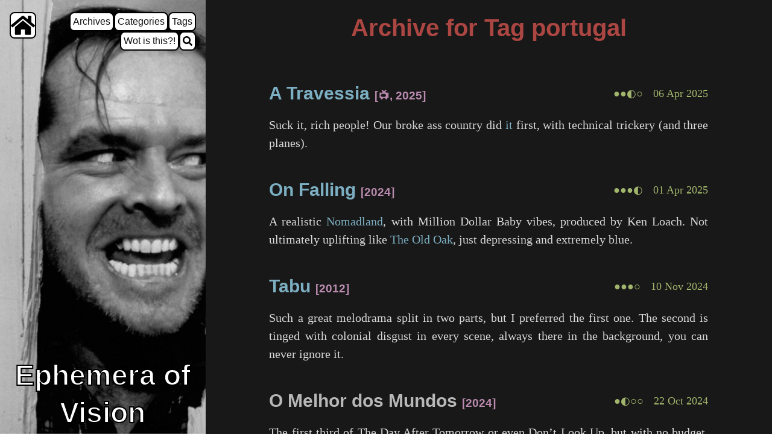

--- FILE ---
content_type: text/html
request_url: https://movingpictures.somini.xyz/tag/portugal.html
body_size: 10075
content:
<!DOCTYPE html> <html lang="en"> <head> <meta charset="utf-8"> <meta http-equiv="X-UA-Compatible" content="IE=edge"> <meta name="viewport" content="width=device-width, initial-scale=1"> <title>Tag portugal | Ephemera of Vision</title> <meta name="description" content="This is my place for ramblings about sequences of images that exploit the human visual limitation know as persistence of vision."> <link rel="icon" type="image/png" sizes="256x256" href="/assets/favicon.256.png"> <link rel="icon" type="image/png" sizes="128x128" href="/assets/favicon.128.png"> <link rel="icon" type="image/png" sizes="64x64" href="/assets/favicon.64.png"> <link rel="canonical" href="/tag/portugal.html"> <link rel="alternate" type="application/rss+xml" title="Ephemera of Vision | Post Date" href="/feed.atom"> <link rel="search" type="application/opensearchdescription+xml" href="/opensearch.xml" title="Ephemera of Vision"/> <link rel="stylesheet" href="/assets/reset.css"> <link rel="stylesheet" href="/assets/main.css"> <link rel="stylesheet" href="/assets/syntax.css"> <link rel="alternate" type="application/rss+xml" title="Ephemera of Vision | Tag 'portugal'" href="/tag/portugal.xml"> <title>portugal | Ephemera of Vision</title> <meta name="generator" content="Jekyll v4.4.1"/> <meta property="og:title" content="portugal"/> <meta name="author" content="somini"/> <meta property="og:locale" content="en_US"/> <meta name="description" content="This is my place for ramblings about sequences of images that exploit the human visual limitation know as persistence of vision."/> <meta property="og:description" content="This is my place for ramblings about sequences of images that exploit the human visual limitation know as persistence of vision."/> <link rel="canonical" href="https://movingpictures.somini.xyz/tag/portugal.html"/> <meta property="og:url" content="https://movingpictures.somini.xyz/tag/portugal.html"/> <meta property="og:site_name" content="Ephemera of Vision"/> <meta property="og:type" content="website"/> <meta name="twitter:card" content="summary"/> <meta property="twitter:title" content="portugal"/> <script type="application/ld+json">
{"@context":"https://schema.org","@type":"WebPage","author":{"@type":"Person","name":"somini"},"description":"This is my place for ramblings about sequences of images that exploit the human visual limitation know as persistence of vision.","headline":"portugal","url":"https://movingpictures.somini.xyz/tag/portugal.html"}</script> </head> <body> <header class="site-header"> <div id="sidebar-top"> <a href="https://movingpictures.somini.xyz/" id="home-button" class="button" title="Home"><span style="visibility:hidden">Home</span></a> <div id="sidebar-links" class="bubbles"> <a href="/archives.html" class="button" title="Archives" style='' data-slocation="0">Archives</a> <a href="/archives/category/" class="button" title="Categories" style='' data-slocation="0">Categories</a> <a href="/tag/" class="button" title="Tags" style='' data-slocation="0">Tags</a> <a href="/wot.html" class="button" title="Wot is this?!" style='' data-slocation="0">Wot is this?!</a> <a href="/search.html" class="button icon" title="Search" style='background-image:url("/assets/icons/search.svg");' data-slocation="1"></a> </div> </div> <div id="sidebar-main"> <h1 class="site-title">Ephemera of Vision</h1> </div> </header> <div id="container-content"> <article> <div class="container"> <h1 class="page-title">Archive for Tag portugal</h1> <ul class="posts"> <li> <div class="post-list-top"> <h2 class="title"><a href="/2025/04/06/a-travessia--tv.html" title="A Travessia [TV, 2025]" class=" category-tv">A Travessia</a> <span class="post-title-metadata">📺, 2025</span></h2> <span class="stars post-metadata" title="2.5 out of 4"> ●●◐○ </span> <span class="post-metadata date" title="Sunday, 6 April 2025"> 06 Apr 2025 </span> </div> <div class="post-excerpt"> <p>Suck it, rich people! Our broke ass country did <a href="https://en.wikipedia.org/wiki/First_aerial_crossing_of_the_South_Atlantic">it</a> first, with technical trickery (and three planes).</p> </div> </li> <li> <div class="post-list-top"> <h2 class="title"><a href="/2025/04/01/on-falling.html" title="On Falling [2024]" class="">On Falling</a> <span class="post-title-metadata">2024</span></h2> <span class="stars post-metadata" title="3.5 out of 4"> ●●●◐ </span> <span class="post-metadata date" title="Tuesday, 1 April 2025"> 01 Apr 2025 </span> </div> <div class="post-excerpt"> <p>A realistic <a class="inner-link" href="/2021/05/02/nomadland.html" title="Nomadland (2020)">Nomadland</a>, with <span class="inner-link">Million Dollar Baby</span> vibes, produced by Ken Loach. Not ultimately uplifting like <a class="inner-link" href="/2023/12/04/the-old-oak.html" title="The Old Oak (2023)">The Old Oak</a>, just depressing and extremely blue.</p> </div> </li> <li> <div class="post-list-top"> <h2 class="title"><a href="/2024/11/10/tabu.html" title="Tabu [2012]" class="">Tabu</a> <span class="post-title-metadata">2012</span></h2> <span class="stars post-metadata" title="3 out of 4"> ●●●○ </span> <span class="post-metadata date" title="Sunday, 10 November 2024"> 10 Nov 2024 </span> </div> <div class="post-excerpt"> <p>Such a great melodrama split in two parts, but I preferred the first one. The second is tinged with colonial disgust in every scene, always there in the background, you can never ignore it.</p> </div> </li> <li> <div class="post-list-top"> <h2 class="title"><a href="/2024/10/22/o-melhor-dos-mundos.html" title="O Melhor dos Mundos [2024]" class=" stub">O Melhor dos Mundos</a> <span class="post-title-metadata">2024</span></h2> <span class="stars post-metadata" title="1.5 out of 4"> ●◐○○ </span> <span class="post-metadata date" title="Tuesday, 22 October 2024"> 22 Oct 2024 </span> </div> <div class="post-excerpt"> <p>The first third of <span class="inner-link">The Day After Tomorrow</span> or even <span class="inner-link">Don’t Look Up</span>, but with no budget, and good actors speaking technobabble. What a weird animal.</p> </div> </li> <li> <div class="post-list-top"> <h2 class="title"><a href="/2024/09/15/ha-de-haver-uma-lei.html" title="Há-de Haver Uma lei [2023]" class=" stub">Há-de Haver Uma lei</a> <span class="post-title-metadata">2023</span></h2> <span class="stars post-metadata" title="3 out of 4"> ●●●○ </span> <span class="post-metadata date" title="Sunday, 15 September 2024"> 15 Sep 2024 </span> </div> <div class="post-excerpt"> <p><a class="inner-link" href="/2019/01/20/os-maias.html" title="Os Maias (2014)">Os Maias</a> meets <span class="inner-link">Rashomon</span>, with an heavy dose of <span class="inner-link">Lolita</span>. The ingénue was the mastermind all along!</p> </div> </li> <li> <div class="post-list-top"> <h2 class="title"><a href="/2024/05/10/candido-o-espiao-que-veio-do-futebol.html" title="Cândido - O Espião que Veio do Futebol [2024]" class=" stub">Cândido - O Espião que Veio do Futebol</a> <span class="post-title-metadata">2024</span></h2> <span class="stars post-metadata" title="2 out of 4"> ●●○○ </span> <span class="post-metadata date" title="Friday, 10 May 2024"> 10 May 2024 </span> </div> <div class="post-excerpt"> <p>That’s a joke with The Spy Who Came in from the Cold. Fitting, for a middle-of-the-road spy flick.</p> </div> </li> <li> <div class="post-list-top"> <h2 class="title"><a href="/2024/02/28/soares-e-fixe.html" title="Soares é Fixe [2024]" class=" stub">Soares é Fixe</a> <span class="post-title-metadata">2024</span></h2> <span class="stars post-metadata" title="1.5 out of 4"> ●◐○○ </span> <span class="post-metadata date" title="Wednesday, 28 February 2024"> 28 Feb 2024 </span> </div> <div class="post-excerpt"> <p>Technically impressive biopic with incredible makeup and acting, in service of a crappy hagiography and bland story. The political equivalent of the effects driven extravaganza.</p> </div> </li> <li> <div class="post-list-top"> <h2 class="title"><a href="/2024/01/23/a-semente-do-mal.html" title="A Semente do Mal [2024]" class="">A Semente do Mal</a> <span class="post-title-metadata">2024</span></h2> <span class="stars post-metadata" title="2.5 out of 4"> ●●◐○ </span> <span class="post-metadata date" title="Tuesday, 23 January 2024"> 23 Jan 2024 </span> </div> <div class="post-excerpt"> <p>Fuck yeah, a proper horror film made in Portugal. Just a bit on the nose, as our boy is called Edward Ipus. Ed Ipus, geddit?</p> </div> </li> <li> <div class="post-list-top"> <h2 class="title"><a href="/2023/11/19/a-sibila.html" title="A Sibila [2023]" class="">A Sibila</a> <span class="post-title-metadata">2023</span></h2> <span class="stars post-metadata" title="3.5 out of 4"> ●●●◐ </span> <span class="post-metadata date" title="Sunday, 19 November 2023"> 19 Nov 2023 </span> </div> <div class="post-excerpt"> <p>Autobiographical story of the life of an aunt of the author, from what I can tell. Freaking ruthless female Scrooge, hiding her avarice with “charity”, piety, and religious adherence. This feels like a gender-swapped <a class="inner-link" href="/2022/11/19/the-fountainhead.html" title="The Fountainhead (1949)">The Fountainhead</a>, with less ideological ranting, but keeping the long stretches of voiceover reading the book.</p> </div> </li> <li> <div class="post-list-top"> <h2 class="title"><a href="/2023/10/22/patria.html" title="Pátria [2023]" class=" stub">Pátria</a> <span class="post-title-metadata">2023</span></h2> <span class="stars post-metadata" title="3 out of 4"> ●●●○ </span> <span class="post-metadata date" title="Sunday, 22 October 2023"> 22 Oct 2023 </span> </div> <div class="post-excerpt"> <p>Was that a Werner Herzog picture as the ersatz Hitler figure?</p> </div> </li> <li> <div class="post-list-top"> <h2 class="title"><a href="/2023/08/03/por-do-sol-o-misterio-do-colar-de-sao-cajo.html" title="Pôr do Sol: O Mistério do Colar de São Cajó [2023]" class=" stub">Pôr do Sol: O Mistério do Colar de São Cajó</a> <span class="post-title-metadata">2023</span></h2> <span class="stars post-metadata" title="2.5 out of 4"> ●●◐○ </span> <span class="post-metadata date" title="Thursday, 3 August 2023"> 03 Aug 2023 </span> </div> <div class="post-excerpt"> <p>Like a 100 minutes long TV episode. Fairly packed with jokes, a lower budget <a class="inner-link" href="/2019/07/18/airplane.html" title="Airplane! (1980)">Airplane!</a> or <span class="inner-link">Top Secret!</span>.</p> </div> </li> <li> <div class="post-list-top"> <h2 class="title"><a href="/2023/07/29/delirio-em-las-vedras.html" title="Delírio em Las Vedras [2016]" class="">Delírio em Las Vedras</a> <span class="post-title-metadata">2016</span></h2> <span class="stars post-metadata" title="1.5 out of 4"> ●◐○○ </span> <span class="post-metadata date" title="Saturday, 29 July 2023"> 29 Jul 2023 </span> </div> <div class="post-excerpt"> <p><span class="inner-link">Fear and Loathing in Las Vegas</span> with less drugs and more cheap beer.</p> </div> </li> <li> <div class="post-list-top"> <h2 class="title"><a href="/2022/10/26/restos-do-vento.html" title="Restos do Vento [2022]" class="">Restos do Vento</a> <span class="post-title-metadata">2022</span></h2> <span class="stars post-metadata" title="3 out of 4"> ●●●○ </span> <span class="post-metadata date" title="Wednesday, 26 October 2022"> 26 Oct 2022 </span> </div> <div class="post-excerpt"> <p>Violence begets violence, silence continues the suffering, vengeful catharsis only delays the problem. In this case, for the next generation.</p> </div> </li> <li> <div class="post-list-top"> <h2 class="title"><a href="/2022/05/07/cartas-da-guerra.html" title="Cartas da Guerra [2016]" class=" stub">Cartas da Guerra</a> <span class="post-title-metadata">2016</span></h2> <span class="stars post-metadata" title="2 out of 4"> ●●○○ </span> <span class="post-metadata date" title="Saturday, 7 May 2022"> 07 May 2022 </span> </div> <div class="post-excerpt"> <p>Epistolary look into the commissioned officer experience in the Portuguese Colonial War. A more mainstream affair, compared to <a class="inner-link" href="/2019/05/22/hotel-imperio.html" title="Hotel Império (2018)">Hotel Império</a>.</p> </div> </li> <li> <div class="post-list-top"> <h2 class="title"><a href="/2022/04/26/salgueiro-maia-o-implicado.html" title="Salgueiro Maia: O Implicado [2022]" class=" stub">Salgueiro Maia: O Implicado</a> <span class="post-title-metadata">2022</span></h2> <span class="stars post-metadata" title="3.5 out of 4"> ●●●◐ </span> <span class="post-metadata date" title="Tuesday, 26 April 2022"> 26 Apr 2022 </span> </div> <div class="post-excerpt"> <p>The missing biopic of a forgotten hero. Many civil wars were avoided by his charisma, calm and quietude.</p> </div> </li> <li> <div class="post-list-top"> <h2 class="title"><a href="/2022/04/09/veneno-cura.html" title="Veneno Cura [2008]" class=" stub">Veneno Cura</a> <span class="post-title-metadata">2008</span></h2> <span class="stars post-metadata" title="1 out of 4"> ●○○○ </span> <span class="post-metadata date" title="Saturday, 9 April 2022"> 09 Apr 2022 </span> </div> <div class="post-excerpt"> <p>What’s this, I don’t even… That cold opening sets the tone, but it gets progressively weirder and weirder. Goes to very dark places, but never raises above voyeurism and gratuitous shock value.</p> </div> </li> <li> <div class="post-list-top"> <h2 class="title"><a href="/2021/12/19/a-metamorfose-dos-passaros.html" title="A Metamorfose dos Pássaros [2020]" class=" stub">A Metamorfose dos Pássaros</a> <span class="post-title-metadata">2020</span></h2> <span class="stars post-metadata" title="3.5 out of 4"> ●●●◐ </span> <span class="post-metadata date" title="Sunday, 19 December 2021"> 19 Dec 2021 </span> </div> <div class="post-excerpt"> <p>Poetry that let itself be filmed. A very personal and fine arts take on familial loss. “Every frame is a painting” is rarely such an apt description, it is literally true in this film.</p> </div> </li> <li> <div class="post-list-top"> <h2 class="title"><a href="/2021/10/19/sombra.html" title="Sombra [2021]" class="">Sombra</a> <span class="post-title-metadata">2021</span></h2> <span class="stars post-metadata" title="2 out of 4"> ●●○○ </span> <span class="post-metadata date" title="Tuesday, 19 October 2021"> 19 Oct 2021 </span> </div> <div class="post-excerpt"> <p><span class="inner-link">Boyhood</span>, without the boy. <a href="https://www.youtube.com/watch?v=IDleI-vm7z4">Burn my shadow away…</a></p> </div> </li> <li> <div class="post-list-top"> <h2 class="title"><a href="/2021/08/26/o-fragil-som-do-meu-motor.html" title="O Frágil Som do Meu Motor [2012]" class="">O Frágil Som do Meu Motor</a> <span class="post-title-metadata">2012</span></h2> <span class="stars post-metadata" title="2 out of 4"> ●●○○ </span> <span class="post-metadata date" title="Thursday, 26 August 2021"> 26 Aug 2021 </span> </div> <div class="post-excerpt"> <p><a href="/tag/creator-cronenberg.html" class="inner-link">Cronenbergian</a> body horror, Aronofsky-ish weirdness, and <span class="inner-link">Halloween</span> twisty serial killers, in a single esoteric package. It packs a noir atmosphere, with the requisite police procedural.</p> </div> </li> <li> <div class="post-list-top"> <h2 class="title"><a href="/2021/07/28/era-uma-vez-um-arrastao.html" title="Era Uma Vez um Arrastão [2005]" class=" stub">Era Uma Vez um Arrastão</a> <span class="post-title-metadata">2005</span></h2> <span class="stars post-metadata" title="4 out of 4"> ●●●● </span> <span class="post-metadata date" title="Wednesday, 28 July 2021"> 28 Jul 2021 </span> </div> <div class="post-excerpt"> <p>How to spin nothingness into a far-right nativist rallying cry against foreigners, courtesy of a pliant press on a summer weekend.</p> </div> </li> <li> <div class="post-list-top"> <h2 class="title"><a href="/2021/07/22/o-leao-da-estrela.html" title="O Leão da Estrela [1947]" class=" stub">O Leão da Estrela</a> <span class="post-title-metadata">1947</span></h2> <span class="stars post-metadata" title="3 out of 4"> ●●●○ </span> <span class="post-metadata date" title="Thursday, 22 July 2021"> 22 Jul 2021 </span> </div> <div class="post-excerpt"> <p>Ah, the <em>good</em> old forties, when two foot-ball teams could all do roman salutes before the match. <em>Heil, Füsball</em>!</p> </div> </li> <li> <div class="post-list-top"> <h2 class="title"><a href="/2021/06/29/como-desenhar-um-circulo-perfeito.html" title="Como Desenhar um Círculo Perfeito [2009]" class=" stub">Como Desenhar um Círculo Perfeito</a> <span class="post-title-metadata">2009</span></h2> <span class="stars post-metadata" title="1 out of 4"> ●○○○ </span> <span class="post-metadata date" title="Tuesday, 29 June 2021"> 29 Jun 2021 </span> </div> <div class="post-excerpt"> <p>This title resembling a YouTube tutorial hides a muddled bunch of nothing with some French music as soundtrack. That imagined osmosis could make up for the lack of everything else.</p> </div> </li> <li> <div class="post-list-top"> <h2 class="title"><a href="/2021/03/31/mutant-blast.html" title="Mutant Blast [2018]" class="">Mutant Blast</a> <span class="post-title-metadata">2018</span></h2> <span class="stars post-metadata" title="2.5 out of 4"> ●●◐○ </span> <span class="post-metadata date" title="Wednesday, 31 March 2021"> 31 Mar 2021 </span> </div> <div class="post-excerpt"> <p>Troma still exists? Wow. This is right up their alley, but spoken in Portuguese. A much better output than <a class="inner-link" href="/2018/07/27/linhas-de-sangue.html" title="Linhas de Sangue (2018)">Linhas de Sangue</a>, against all odds (budget, ensemble cast).</p> </div> </li> <li> <div class="post-list-top"> <h2 class="title"><a href="/2021/03/12/um-jantar-muito-original.html" title="Um Jantar Muito Original [2021]" class="">Um Jantar Muito Original</a> <span class="post-title-metadata">2021</span></h2> <span class="stars post-metadata" title="2.5 out of 4"> ●●◐○ </span> <span class="post-metadata date" title="Friday, 12 March 2021"> 12 Mar 2021 </span> </div> <div class="post-excerpt"> <p>A modest proposal to serve man. This is an adaptation of a story by Fernando Pessoa, in his Alexander Search heteronyms.</p> </div> </li> <li> <div class="post-list-top"> <h2 class="title"><a href="/2021/01/04/o-ego-de-egas.html" title="O Ego de Egas [2020]" class=" stub">O Ego de Egas</a> <span class="post-title-metadata">2020</span></h2> <span class="stars post-metadata" title="1 out of 4"> ●○○○ </span> <span class="post-metadata date" title="Monday, 4 January 2021"> 04 Jan 2021 </span> </div> <div class="post-excerpt"> <p>Ironically an hagiography, considering the title. It’s a condensed part of his life, mostly exposition, a rookie TV movie.</p> </div> </li> <li> <div class="post-list-top"> <h2 class="title"><a href="/2020/12/20/coisa-ruim.html" title="Coisa Ruim [2006]" class="">Coisa Ruim</a> <span class="post-title-metadata">2006</span></h2> <span class="stars post-metadata" title="2 out of 4"> ●●○○ </span> <span class="post-metadata date" title="Sunday, 20 December 2020"> 20 Dec 2020 </span> </div> <div class="post-excerpt"> <p>Man is the real monster, and moving from the big city to bumfuck reveals the seething problems lurking beneath the veneer of respectability.</p> </div> </li> <li> <div class="post-list-top"> <h2 class="title"><a href="/2020/12/05/o-fantasma.html" title="O Fantasma [2000]" class=" stub">O Fantasma</a> <span class="post-title-metadata">2000</span></h2> <span class="stars post-metadata" title="0.5 out of 4"> ◐○○○ </span> <span class="post-metadata date" title="Saturday, 5 December 2020"> 05 Dec 2020 </span> </div> <div class="post-excerpt"> <p>The protagonist is <a href="https://www.youtube.com/watch?v=XmKJOdRf_3s">fucking in heaven. Fucking, and fucking, and fucking in heaven</a>. <a href="https://www.youtube.com/watch?v=FwXR-gey9XE">I want to fuck more, I want to fuck more…</a>. Beware of the unsimulated fellatios…</p> </div> </li> <li> <div class="post-list-top"> <h2 class="title"><a href="/2020/11/30/pedro-e-ines.html" title="Pedro e Inês [2018]" class="">Pedro e Inês</a> <span class="post-title-metadata">2018</span></h2> <span class="stars post-metadata" title="3 out of 4"> ●●●○ </span> <span class="post-metadata date" title="Monday, 30 November 2020"> 30 Nov 2020 </span> </div> <div class="post-excerpt"> <p><a href="/2018/01/27/cloud-atlas.html" class="inner-link">Cloudier Atlas</a>. The same story, slightly tweaked through the ages, entwined between themselves.</p> </div> </li> <li> <div class="post-list-top"> <h2 class="title"><a href="/2020/10/28/listen.html" title="Listen [2020]" class=" stub">Listen</a> <span class="post-title-metadata">2020</span></h2> <span class="stars post-metadata" title="1.5 out of 4"> ●◐○○ </span> <span class="post-metadata date" title="Wednesday, 28 October 2020"> 28 Oct 2020 </span> </div> <div class="post-excerpt"> <p><em>Nem mau nem bom, antes pelo contrário</em>. How does this win so many awards?</p> </div> </li> <li> <div class="post-list-top"> <h2 class="title"><a href="/2020/09/22/ordem-moral.html" title="Ordem Moral [2020]" class="">Ordem Moral</a> <span class="post-title-metadata">2020</span></h2> <span class="stars post-metadata" title="4 out of 4"> ●●●● </span> <span class="post-metadata date" title="Tuesday, 22 September 2020"> 22 Sep 2020 </span> </div> <div class="post-excerpt"> <p>How to steal a newspaper from your wife between World Wars: force abortions in excess of 5 maids and assorted visitors, then accuse her of hysteria when she absconds with the driver.</p> </div> </li> <li> <div class="post-list-top"> <h2 class="title"><a href="/2020/08/20/famel-top-secret.html" title="Famel Top Secret [2014]" class=" stub">Famel Top Secret</a> <span class="post-title-metadata">2014</span></h2> <span class="stars post-metadata" title="0.5 out of 4"> ◐○○○ </span> <span class="post-metadata date" title="Thursday, 20 August 2020"> 20 Aug 2020 </span> </div> <div class="post-excerpt"> <p>What the fuck is this? What the fuuu… No, life is too short.</p> </div> </li> <li> <div class="post-list-top"> <h2 class="title"><a href="/2020/08/08/bairro.html" title="Bairro [2013]" class=" stub">Bairro</a> <span class="post-title-metadata">2013</span></h2> <span class="stars post-metadata" title="1 out of 4"> ●○○○ </span> <span class="post-metadata date" title="Saturday, 8 August 2020"> 08 Aug 2020 </span> </div> <div class="post-excerpt"> <p>Oh my. The pretend edgy stuff. The pseudo-Robin Hood shtick. The cars wrecking cardboard boxes. The fade to black, oh god, so many fades to black.</p> </div> </li> <li> <div class="post-list-top"> <h2 class="title"><a href="/2020/05/08/amor-de-perdicao.html" title="Um Amor de Perdição [2008]" class="">Um Amor de Perdição</a> <span class="post-title-metadata">2008</span></h2> <span class="stars post-metadata" title="3 out of 4"> ●●●○ </span> <span class="post-metadata date" title="Friday, 8 May 2020"> 08 May 2020 </span> </div> <div class="post-excerpt"> <p>The Cliff’s Notes version. Über-depressing, almost makes you weep for idle rich aristocrats.</p> </div> </li> <li> <div class="post-list-top"> <h2 class="title"><a href="/2020/05/03/operacao-outono.html" title="Operação Outono [2012]" class=" stub">Operação Outono</a> <span class="post-title-metadata">2012</span></h2> <span class="stars post-metadata" title="1 out of 4"> ●○○○ </span> <span class="post-metadata date" title="Sunday, 3 May 2020"> 03 May 2020 </span> </div> <div class="post-excerpt"> <p>Fucking hell, <a href="/2020/04/25/capitaes-de-abril.html" class="inner-link">another</a> “<a href="https://en.wikipedia.org/wiki/Estado_Novo_(Portugal)">Estado Novo</a>“-adjacent film with main characters who do no speak Portuguese? Dubbing a General who had such charisma that he forced the regime to rig elections against him, and then bury him in a shallow grave? Enough with the dubs already!</p> </div> </li> <li> <div class="post-list-top"> <h2 class="title"><a href="/2020/05/01/a-hora-da-liberdade.html" title="A Hora da Liberdade [1999]" class=" stub">A Hora da Liberdade</a> <span class="post-title-metadata">1999</span></h2> <span class="stars post-metadata" title="2 out of 4"> ●●○○ </span> <span class="post-metadata date" title="Friday, 1 May 2020"> 01 May 2020 </span> </div> <div class="post-excerpt"> <p>One of those alleged faithful recreation betrayed by amateurish production values. There’s way too many boom mics appearing on the shot.</p> </div> </li> <li> <div class="post-list-top"> <h2 class="title"><a href="/2020/04/25/capitaes-de-abril.html" title="Capitães de Abril [2000]" class="">Capitães de Abril</a> <span class="post-title-metadata">2000</span></h2> <span class="stars post-metadata" title="2 out of 4"> ●●○○ </span> <span class="post-metadata date" title="Saturday, 25 April 2020"> 25 Apr 2020 </span> </div> <div class="post-excerpt"> <p>The French version of Carnation Revolution. The director is Portuguese, but it’s completely French. The main characters are played by foreign actors and dubbed by Portuguese actors, without lip sync. That’s just folly.</p> </div> </li> <li> <div class="post-list-top"> <h2 class="title"><a href="/2020/03/13/sleepwalk.html" title="Sleepwalk [2018]" class=" stub">Sleepwalk</a> <span class="post-title-metadata">2018</span></h2> <span class="stars post-metadata" title="3 out of 4"> ●●●○ </span> <span class="post-metadata date" title="Friday, 13 March 2020"> 13 Mar 2020 </span> </div> <div class="post-excerpt"> <p>Filipe Melo does an Americana short. It deals with the fact that the death penalty is as American as apple pie.</p> </div> </li> <li> <div class="post-list-top"> <h2 class="title"><a href="/2020/01/04/refrigerantes-e-cancoes-de-amor.html" title="Refrigerantes e Canções de Amor [2016]" class=" stub">Refrigerantes e Canções de Amor</a> <span class="post-title-metadata">2016</span></h2> <span class="stars post-metadata" title="1 out of 4"> ●○○○ </span> <span class="post-metadata date" title="Saturday, 4 January 2020"> 04 Jan 2020 </span> </div> <div class="post-excerpt"> <p>Meh, overplays its hand for such formulaic script.</p> </div> </li> <li> <div class="post-list-top"> <h2 class="title"><a href="/2019/10/17/ate-que-o-porno-nos-separe.html" title="Até Que o Porno nos Separe [2018]" class=" stub">Até Que o Porno nos Separe</a> <span class="post-title-metadata">2018</span></h2> <span class="stars post-metadata" title="4 out of 4"> ●●●● </span> <span class="post-metadata date" title="Thursday, 17 October 2019"> 17 Oct 2019 </span> </div> <div class="post-excerpt"> <p>A crazy premise leads to a massive tear <em>jerker</em>. Nuts! No cockups here, I was unable to maintain a <em>stiff</em> upper lip.</p> </div> </li> <li> <div class="post-list-top"> <h2 class="title"><a href="/2019/09/22/a-herdade.html" title="A Herdade [2019]" class="">A Herdade</a> <span class="post-title-metadata">2019</span></h2> <span class="stars post-metadata" title="3 out of 4"> ●●●○ </span> <span class="post-metadata date" title="Sunday, 22 September 2019"> 22 Sep 2019 </span> </div> <div class="post-excerpt"> <p>The fictional biography of <a href="https://www.setentaequatro.pt/investigacao-74/testa-de-ferro-um-imperio-imobiliario-que-deixou-uma-torre-de-divida">Ricardo Salgado</a>, by way of <a class="inner-link" href="/2019/01/20/os-maias.html" title="Os Maias (2014)">Os Maias</a>. Direct political answer to <a class="inner-link" href="/2018/12/09/raiva.html" title="Raiva (2018)">Raiva</a>. Visually, it’s almost 3 hours of people chain smoking and gobbling litters of whisky.</p> </div> </li> <li> <div class="post-list-top"> <h2 class="title"><a href="/2019/05/22/hotel-imperio.html" title="Hotel Império [2018]" class="">Hotel Império</a> <span class="post-title-metadata">2018</span></h2> <span class="stars post-metadata" title="2 out of 4"> ●●○○ </span> <span class="post-metadata date" title="Wednesday, 22 May 2019"> 22 May 2019 </span> </div> <div class="post-excerpt"> <p>Über hipster tale of real estate speculation, smoky clubs where not-hookers hook up, and massage parlous, with requisite happy endings. Fuggedaboutit, it’s Macao.</p> </div> </li> <li> <div class="post-list-top"> <h2 class="title"><a href="/2019/04/08/diamantino.html" title="Diamantino [2018]" class="">Diamantino</a> <span class="post-title-metadata">2018</span></h2> <span class="stars post-metadata" title="4 out of 4"> ●●●● </span> <span class="post-metadata date" title="Monday, 8 April 2019"> 08 Apr 2019 </span> </div> <div class="post-excerpt"> <p><span class="inner-link">Shaolin Soccer</span> meets <span class="inner-link">Bourne</span>, featuring Mediterranean refugees. Never thought that last sentence could ever make sense.</p> </div> </li> <li> <div class="post-list-top"> <h2 class="title"><a href="/2019/03/23/call-girl.html" title="Call Girl [2007]" class="">Call Girl</a> <span class="post-title-metadata">2007</span></h2> <span class="stars post-metadata" title="1.5 out of 4"> ●◐○○ </span> <span class="post-metadata date" title="Saturday, 23 March 2019"> 23 Mar 2019 </span> </div> <div class="post-excerpt"> <p>The bog standard story of a high-class prostitute who hoodwinks her clients and the cop to run away with a suitcase full of cash to Brazil. Her real name is Mary, surname had to be Sue.</p> </div> </li> <li> <div class="post-list-top"> <h2 class="title"><a href="/2019/03/06/eclipse-em-portugal.html" title="Eclipse em Portugal [2014]" class=" stub">Eclipse em Portugal</a> <span class="post-title-metadata">2014</span></h2> <span class="stars post-metadata" title="0.5 out of 4"> ◐○○○ </span> <span class="post-metadata date" title="Wednesday, 6 March 2019"> 06 Mar 2019 </span> </div> <div class="post-excerpt"> <p>A failed attempt to make a sort of remake of <a class="inner-link" href="/2014/10/31/braindead.html" title="Braindead (1992)">Braindead</a>, without the budget or the script. It has <em>heart</em>, but no guts.</p> </div> </li> <li> <div class="post-list-top"> <h2 class="title"><a href="/2019/03/06/balas-bolinhos.html" title="Balas & Bolinhos [2001]" class="">Balas & Bolinhos</a> <span class="post-title-metadata">2001</span></h2> <span class="stars post-metadata" title="0.5 out of 4"> ◐○○○ </span> <span class="post-metadata date" title="Wednesday, 6 March 2019"> 06 Mar 2019 </span> </div> <div class="post-excerpt"> <p>A crappy no-budget <span class="inner-link">The Hangover</span> years before that. Just like that popular “film” devoid of content, it spawned a franchise. Yet another proof that there is no God.</p> </div> </li> <li> <div class="post-list-top"> <h2 class="title"><a href="/2019/01/20/os-maias.html" title="Os Maias: Cenas da Vida Romântica [2014]" class="">Os Maias: Cenas da Vida Romântica</a> <span class="post-title-metadata">2014</span></h2> <span class="stars post-metadata" title="2.5 out of 4"> ●●◐○ </span> <span class="post-metadata date" title="Sunday, 20 January 2019"> 20 Jan 2019 </span> </div> <div class="post-excerpt"> <p>A faithful adaptation of the seminal XIX century story, but poor in production values and plot. The important plot beats are presented in a matter-of-fact way, for such emotionally powerful moments.</p> </div> </li> <li> <div class="post-list-top"> <h2 class="title"><a href="/2018/12/09/raiva.html" title="Raiva [2018]" class="">Raiva</a> <span class="post-title-metadata">2018</span></h2> <span class="stars post-metadata" title="4 out of 4"> ●●●● </span> <span class="post-metadata date" title="Sunday, 9 December 2018"> 09 Dec 2018 </span> </div> <div class="post-excerpt"> <p><em>Cinema veritè</em>, in 1930’s Alentejo. Structured like a revenge plot, mostly against metaphoric leeches represented by literal landowners.</p> </div> </li> <li> <div class="post-list-top"> <h2 class="title"><a href="/2018/09/09/jorge.html" title="Jorge [2012]" class=" stub">Jorge</a> <span class="post-title-metadata">2012</span></h2> <span class="stars post-metadata" title="1.5 out of 4"> ●◐○○ </span> <span class="post-metadata date" title="Sunday, 9 September 2018"> 09 Sep 2018 </span> </div> <div class="post-excerpt"> <p>Standard “drugs are bad” flick. Despite being about heroin addiction, everybody is happy, and after a brief <a href="https://en.wikipedia.org/wiki/Kumbaya">“Kum ba yah”</a> all is good.</p> </div> </li> <li> <div class="post-list-top"> <h2 class="title"><a href="/2018/09/05/videovigilancia.html" title="Videovigilância [2012]" class=" stub">Videovigilância</a> <span class="post-title-metadata">2012</span></h2> <span class="stars post-metadata" title="2 out of 4"> ●●○○ </span> <span class="post-metadata date" title="Wednesday, 5 September 2018"> 05 Sep 2018 </span> </div> <div class="post-excerpt"> <p>An ultra depressing film about lowlife Blockbuster <span class="inner-link">Clerks</span> / drug dealers that bite more than they can chew and get their lives kicked down a notch.</p> </div> </li> <li> <div class="post-list-top"> <h2 class="title"><a href="/2018/09/04/malapata.html" title="Malapata [2017]" class="">Malapata</a> <span class="post-title-metadata">2017</span></h2> <span class="stars post-metadata" title="0.5 out of 4"> ◐○○○ </span> <span class="post-metadata date" title="Tuesday, 4 September 2018"> 04 Sep 2018 </span> </div> <div class="post-excerpt"> <p>A demo reel for Hot Jesus. A box ticking enterprise. Not even worth it to finish the</p> </div> </li> <li> <div class="post-list-top"> <h2 class="title"><a href="/2018/08/14/a-mulher-que-acreditava-ser-presidente-dos-estados-unidos-da-america.html" title="A Mulher que Acreditava ser Presidente dos Estados Unidos da América [2003]" class="">A Mulher que Acreditava ser Presidente dos Estados Unidos da América</a> <span class="post-title-metadata">2003</span></h2> <span class="stars post-metadata" title="4 out of 4"> ●●●● </span> <span class="post-metadata date" title="Tuesday, 14 August 2018"> 14 Aug 2018 </span> </div> <div class="post-excerpt"> <p>The superior crazy people film. All female cast in which some poor woman deals with mental illness by pretending her neighbourhood in Washington Street is 1600 Pennsylvania Avenue.</p> </div> </li> <li> <div class="post-list-top"> <h2 class="title"><a href="/2018/07/27/linhas-de-sangue.html" title="Linhas de Sangue [2018]" class="">Linhas de Sangue</a> <span class="post-title-metadata">2018</span></h2> <span class="stars post-metadata" title="2 out of 4"> ●●○○ </span> <span class="post-metadata date" title="Friday, 27 July 2018"> 27 Jul 2018 </span> </div> <div class="post-excerpt"> <p>Ensemble parody of action films in general. Low budget doesn’t mean low quality, but in this case that is not completely off the mark.</p> </div> </li> <li> <div class="post-list-top"> <h2 class="title"><a href="/2018/07/15/balada-da-praia-dos-caes.html" title="Balada da Praia dos Cães [1987]" class=" stub">Balada da Praia dos Cães</a> <span class="post-title-metadata">1987</span></h2> <span class="stars post-metadata" title="2.5 out of 4"> ●●◐○ </span> <span class="post-metadata date" title="Sunday, 15 July 2018"> 15 Jul 2018 </span> </div> <div class="post-excerpt"> <p>Simple investigation into a murder that might have political connotations. Turns out it was a crime of passion and the political police are clutching at straws trying to extract meaning where it doesn’t exist.</p> </div> </li> <li> <div class="post-list-top"> <h2 class="title"><a href="/2018/07/10/leviano.html" title="Leviano [2017]" class="">Leviano</a> <span class="post-title-metadata">2017</span></h2> <span class="stars post-metadata" title="1 out of 4"> ●○○○ </span> <span class="post-metadata date" title="Tuesday, 10 July 2018"> 10 Jul 2018 </span> </div> <div class="post-excerpt"> <p>Hipster bullcrap. A low rent <a class="inner-link" href="/2018/07/02/spring-breakers.html" title="Spring Breakers (2012)">Spring Breakers</a>.</p> </div> </li> <li> <div class="post-list-top"> <h2 class="title"><a href="/2018/01/14/sindrome-de-estocolmo.html" title="Síndrome de Estocolmo [2012]" class="">Síndrome de Estocolmo</a> <span class="post-title-metadata">2012</span></h2> <span class="stars post-metadata" title="3 out of 4"> ●●●○ </span> <span class="post-metadata date" title="Sunday, 14 January 2018"> 14 Jan 2018 </span> </div> <div class="post-excerpt"> <p>A scathing satire of Portuguese society. The script writer was a classy troll, and the fact that this was greenlit by the biggest broadcast network only makes it even funnier.</p> </div> </li> <li> <div class="post-list-top"> <h2 class="title"><a href="/2017/12/08/monsanto.html" title="Monsanto [2000]" class="">Monsanto</a> <span class="post-title-metadata">2000</span></h2> <span class="stars post-metadata" title="2 out of 4"> ●●○○ </span> <span class="post-metadata date" title="Friday, 8 December 2017"> 08 Dec 2017 </span> </div> <div class="post-excerpt"> <p>PTSD-ridden ex-soldier goes insane after a partner kills himself.</p> </div> </li> <li> <div class="post-list-top"> <h2 class="title"><a href="/2017/11/05/peregrinacao.html" title="Peregrinação [2017]" class="">Peregrinação</a> <span class="post-title-metadata">2017</span></h2> <span class="stars post-metadata" title="3.5 out of 4"> ●●●◐ </span> <span class="post-metadata date" title="Sunday, 5 November 2017"> 05 Nov 2017 </span> </div> <div class="post-excerpt"> <p>A road movie set in the Age of Discoveries. The main character travels through Asia in search of wealth and prestige and ends up shunned by the royalty.</p> </div> </li> <li> <div class="post-list-top"> <h2 class="title"><a href="/2017/11/04/a-noiva.html" title="A Noiva [2000]" class="">A Noiva</a> <span class="post-title-metadata">2000</span></h2> <span class="stars post-metadata" title="1.5 out of 4"> ●◐○○ </span> <span class="post-metadata date" title="Saturday, 4 November 2017"> 04 Nov 2017 </span> </div> <div class="post-excerpt"> <p>Made for TV simplistic take on the colonial war.</p> </div> </li> <li> <div class="post-list-top"> <h2 class="title"><a href="/2017/09/24/o-pai-tirano.html" title="O Pai Tirano [1941]" class="">O Pai Tirano</a> <span class="post-title-metadata">1941</span></h2> <span class="stars post-metadata" title="3 out of 4"> ●●●○ </span> <span class="post-metadata date" title="Sunday, 24 September 2017"> 24 Sep 2017 </span> </div> <div class="post-excerpt"> <p>One of the representatives of golden age of Portuguese cinema, it’s still hilarious. There’s an overarching plot of silliness and hilarious smaller bits which betrays its origin as vaudeville-esque popular theatre (known as <em>revista</em>).</p> </div> </li> <li> <div class="post-list-top"> <h2 class="title"><a href="/2017/05/25/perdidos.html" title="Perdidos [2017]" class="">Perdidos</a> <span class="post-title-metadata">2017</span></h2> <span class="stars post-metadata" title="4 out of 4"> ●●●● </span> <span class="post-metadata date" title="Thursday, 25 May 2017"> 25 May 2017 </span> </div> <div class="post-excerpt"> <p>This is a remake of <span class="inner-link">Open Water 2: Adrift</span>. It’s better than it sounds, but I haven’t seen the original.</p> </div> </li> <li> <div class="post-list-top"> <h2 class="title"><a href="/2017/05/23/tarde-demais.html" title="Tarde Demais [2000]" class="">Tarde Demais</a> <span class="post-title-metadata">2000</span></h2> <span class="stars post-metadata" title="2 out of 4"> ●●○○ </span> <span class="post-metadata date" title="Tuesday, 23 May 2017"> 23 May 2017 </span> </div> <div class="post-excerpt"> <p>This is a story about a group of fisherman from the outskirts of Lisbon that sink their boat in the mud in viewing distance from the shore, but since some are weak, old and/or injured, can’t get to safety before tragedy happens.</p> </div> </li> <li> <div class="post-list-top"> <h2 class="title"><a href="/2017/03/14/sao-jorge.html" title="São Jorge [2017]" class=" stub">São Jorge</a> <span class="post-title-metadata">2017</span></h2> <span class="stars post-metadata" title="3 out of 4"> ●●●○ </span> <span class="post-metadata date" title="Tuesday, 14 March 2017"> 14 Mar 2017 </span> </div> <div class="post-excerpt"> <p>Boxing is life, and so is debt collection.</p> </div> </li> </ul> </div> </article> <footer> <a class="license-image" rel="license" href="https://creativecommons.org/licenses/by-nc-sa/4.0/"><img alt="Creative Commons License" src="/assets/license/by-nc-sa.big.png"/></a> <div class="license-text" xmlns:cc="http://creativecommons.org/ns#" xmlns:dct="http://purl.org/dc/terms/"> <span property="dct:title" rel="cc:attributionURL">Ephemera of Vision</span> © 2025 by <a href="https://movingpictures.somini.xyz/" property="cc:attributionName">somini</a> is licensed under a <a rel="license" href="https://creativecommons.org/licenses/by-nc-sa/4.0/">Creative Commons Attribution-NonCommercial-ShareAlike 4.0 International License</a>. Uses <a href="https://fontawesome.com/license/free">FontAwesome icons</a>. </div> </footer> </div> </body> </html>